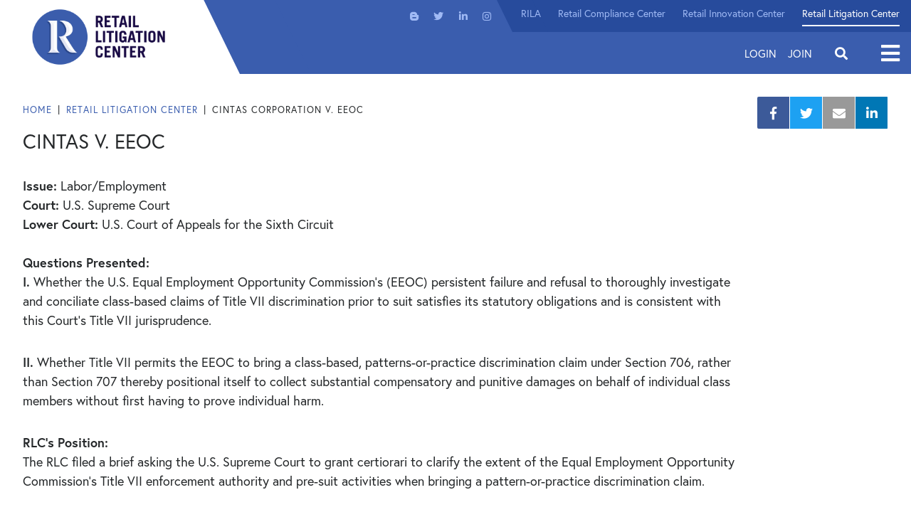

--- FILE ---
content_type: text/html; charset=utf-8
request_url: https://www.rila.org/retail-litigation-center/cintas-corporation-v-eeoc
body_size: 8618
content:
<!DOCTYPE html>
<html lang="en" class="">

<head id="head">
<meta charset="utf-8">
<meta http-equiv="X-UA-Compatible" content="IE=edge">
<meta name="viewport" content="width=device-width,initial-scale=1.0">
<link rel="preload" href="https://use.typekit.net/af/4eabcf/00000000000000003b9b12fd/27/l?primer=7cdcb44be4a7db8877ffa5c0007b8dd865b3bbc383831fe2ea177f62257a9191&fvd=n4&v=3" as="font" type="font/woff2">
<link href="/styles/main.css?v=8" rel="preload" as="style">
<script src="https://ajax.googleapis.com/ajax/libs/jquery/3.2.1/jquery.min.js"></script>
<script src="https://cdnjs.cloudflare.com/ajax/libs/popper.js/1.9.9/umd/popper.min.js" defer></script>
<script src="/js/frontEnd.js?v=8" defer></script>

    <link rel="apple-touch-icon" sizes="180x180" href="/img/icons/apple-touch-icon.png">
    <link rel="icon" type="image/png" sizes="32x32" href="/img/icons/rila-favicon-32x32.png">
    <link rel="icon" type="image/png" sizes="16x16" href="/img/icons/rila-favicon-16x16.png">
    <link rel="mask-icon" href="/img/icons/safari-pinned-tab.svg" color="#5bbad5">
    <link rel="shortcut icon" href="/rila-favicon.ico" type=“image/x-icon” />
    <meta name="msapplication-TileColor" content="#da532c">
    <meta name="msapplication-config" content="/img/icons/browserconfig.xml">
    <meta name="theme-color" content="#ffffff">

    <!-- Google Tag Manager -->
    <script>
        (function (w, d, s, l, i) {
            w[l] = w[l] || []; w[l].push({
                'gtm.start':
                    new Date().getTime(), event: 'gtm.js'
            }); var f = d.getElementsByTagName(s)[0],
                j = d.createElement(s), dl = l != 'dataLayer' ? '&l=' + l : ''; j.async = true; j.src =
                    'https://www.googletagmanager.com/gtm.js?id=' + i + dl; f.parentNode.insertBefore(j, f);
        })(window, document, 'script', 'dataLayer', 'GTM-NMFFRHF');</script>
    <!-- End Google Tag Manager -->




<title>Cintas Corporation v. EEOC </title>
<meta name="Description" content="Whether the U.S. EEOC persistent failure and refusal to thoroughly investigate and conciliate class-based claims of Title VII discrimination ">
<meta name="url" content="https://www.rila.org/retail-litigation-center/cintas-corporation-v-eeoc">
<link rel="canonical" href="https://www.rila.org/retail-litigation-center/cintas-corporation-v-eeoc">



<meta property="og:title" content="Cintas Corporation v. EEOC ">
<meta property="og:description" content="Whether the U.S. EEOC persistent failure and refusal to thoroughly investigate and conciliate class-based claims of Title VII discrimination ">
<meta property="og:image" content="https://www.rila.org/retail-litigation-center/%22%22">
<meta property="og:url" content="https://www.rila.org/retail-litigation-center/cintas-corporation-v-eeoc">



<meta property="twitter:title" content="Cintas Corporation v. EEOC ">
<meta property="twitter:description" content="Whether the U.S. EEOC persistent failure and refusal to thoroughly investigate and conciliate class-based claims of Title VII discrimination ">
<meta property="twitter:image" content="https://www.rila.org/retail-litigation-center/%22%22">






<style>      
	@import url("//hello.myfonts.net/count/3843dd");
	@import url("https://p.typekit.net/p.css?s=1&k=otq4uua&ht=tk&f=15528.15530.17252.17253&a=8046837&app=typekit&e=css");
	
	@font-face {
		font-family: 'TradeGothicLT-BoldCondTwenty';
		src: url('/fonts/typekit/3843DD_0_0.woff') format('woff');
		font-display: swap;
	}
	
	@font-face {
		font-family: 'Font Awesome 5 Brands';
		font-style: normal;
		font-weight: normal;
		src: url('/fonts/fa-brands-400.woff') format('woff'),
		url('/fonts/fa-brands-400.svg#fontawesome') format('svg');
		font-display: swap;
	}
	
	@font-face {
		font-family: 'Font Awesome 5 Free';
		font-style: normal;
		font-weight: 400;
		src: url('/fonts/fa-regular-400.woff') format('woff'),
		url('/fonts/fa-regular-400.svg#fontawesome') format('svg');
		font-display: swap;
	}
	
	@font-face {
		font-family: 'Font Awesome 5 Free';
		font-style: normal;
		font-weight: 900;
		src: url('/fonts/fa-solid-900.woff') format('woff'),
		url('/fonts/fa-solid-900.svg#fontawesome') format('svg');
		font-display: swap;
	}

    @font-face {
        font-family: "europa";
        src: url("https://use.typekit.net/af/f3ba4f/00000000000000003b9b12fa/27/l?primer=7cdcb44be4a7db8877ffa5c0007b8dd865b3bbc383831fe2ea177f62257a9191&fvd=n7&v=3") format("woff2"), url("https://use.typekit.net/af/f3ba4f/00000000000000003b9b12fa/27/d?primer=7cdcb44be4a7db8877ffa5c0007b8dd865b3bbc383831fe2ea177f62257a9191&fvd=n7&v=3") format("woff"), url("https://use.typekit.net/af/f3ba4f/00000000000000003b9b12fa/27/a?primer=7cdcb44be4a7db8877ffa5c0007b8dd865b3bbc383831fe2ea177f62257a9191&fvd=n7&v=3") format("opentype");
        font-display: swap;
        font-style: normal;
        font-weight: 700;
        font-stretch: normal;
    }
	
	@font-face {
		font-family:"europa";
		src:url("https://use.typekit.net/af/4eabcf/00000000000000003b9b12fd/27/l?primer=7cdcb44be4a7db8877ffa5c0007b8dd865b3bbc383831fe2ea177f62257a9191&fvd=n4&v=3") format("woff2"),url("https://use.typekit.net/af/4eabcf/00000000000000003b9b12fd/27/d?primer=7cdcb44be4a7db8877ffa5c0007b8dd865b3bbc383831fe2ea177f62257a9191&fvd=n4&v=3") format("woff"),url("https://use.typekit.net/af/4eabcf/00000000000000003b9b12fd/27/a?primer=7cdcb44be4a7db8877ffa5c0007b8dd865b3bbc383831fe2ea177f62257a9191&fvd=n4&v=3") format("opentype");
		font-display:swap;font-style:normal;font-weight:400;font-stretch:normal;
	}
	
	@font-face {
		font-family:"europa";
		src:url("https://use.typekit.net/af/e32ad9/00000000000000003b9b12fb/27/l?primer=7cdcb44be4a7db8877ffa5c0007b8dd865b3bbc383831fe2ea177f62257a9191&fvd=i4&v=3") format("woff2"),url("https://use.typekit.net/af/e32ad9/00000000000000003b9b12fb/27/d?primer=7cdcb44be4a7db8877ffa5c0007b8dd865b3bbc383831fe2ea177f62257a9191&fvd=i4&v=3") format("woff"),url("https://use.typekit.net/af/e32ad9/00000000000000003b9b12fb/27/a?primer=7cdcb44be4a7db8877ffa5c0007b8dd865b3bbc383831fe2ea177f62257a9191&fvd=i4&v=3") format("opentype");
		font-display:swap;font-style:italic;font-weight:400;font-stretch:normal;
	}
	
	@font-face {
		font-family:"europa";
		src:url("https://use.typekit.net/af/a6fa4a/00000000000000003b9b12fc/27/l?primer=7cdcb44be4a7db8877ffa5c0007b8dd865b3bbc383831fe2ea177f62257a9191&fvd=i7&v=3") format("woff2"),url("https://use.typekit.net/af/a6fa4a/00000000000000003b9b12fc/27/d?primer=7cdcb44be4a7db8877ffa5c0007b8dd865b3bbc383831fe2ea177f62257a9191&fvd=i7&v=3") format("woff"),url("https://use.typekit.net/af/a6fa4a/00000000000000003b9b12fc/27/a?primer=7cdcb44be4a7db8877ffa5c0007b8dd865b3bbc383831fe2ea177f62257a9191&fvd=i7&v=3") format("opentype");
		font-display:swap;font-style:italic;font-weight:700;font-stretch:normal;
	}
	
	.fab { &:before { font-family: 'Font Awesome 5 Brands'; } }
	.fa, .fas { &:before { font-family: 'Font Awesome 5 Free'; font-weight: 900; } }
	.tk-europa { font-family: "europa",sans-serif; }
</style>

<link href="/styles/main.css?v=8" rel="stylesheet">


		<link href="/img/content-images/logo-rlc.png" rel="preload" as="image">
</head>

    <link href="/Kentico/Content/Widgets/RichText/froala_style.css" rel="stylesheet"/>
<link href="/Content/FormSections/TwoColumnSection.css" rel="stylesheet"/>




<body>
        <!-- Google Tag Manager (noscript) -->
    <noscript>
        <iframe src="https://www.googletagmanager.com/ns.html?id=GTM-NMFFRHF" height="0" width="0" style="display:none;visibility:hidden"></iframe>
    </noscript>
    <!-- End Google Tag Manager (noscript) -->

    <div class="pageWrap">
        <header class="headerMain">
            <div class="headerMain-inner">
                <a class="headerMain-logo" href="/retail-litigation-center">
                    <img class="headerMain-logoImg" src="/img/content-images/logo-rlc.png" alt="Retail Litigation Center" width="257" height="80" />
                </a>
                <div class="headerMain-content">
                    <div class="headerMain-contentInner">
                        <div class="headerMain-utility">
                            <nav class="headerMain-social">

        <a class="headerMain-socialLink fab fa-blogger-b" href="/blog"  target=&quot;_blank&quot; >
            <span class="sr-only">Visit us on Blogger</span>
        </a>
        <a class="headerMain-socialLink fab fa-twitter" href="https://twitter.com/RILAtweets" >
            <span class="sr-only">Visit us on Twitter</span>
        </a>
        <a class="headerMain-socialLink fab fa-linkedin-in" href="https://www.linkedin.com/company/retail-industry-leaders-association-rila-" >
            <span class="sr-only">Visit us on LinkedIn</span>
        </a>
        <a class="headerMain-socialLink fab fa-instagram" href="https://www.instagram.com/rila_org/" >
            <span class="sr-only">Visit us on Instagram</span>
        </a>

</nav>
                            <nav class="headerMain-utilNav">

        <a class="headerMain-utilLink " href="/" >
            RILA
        </a>
        <a class="headerMain-utilLink " href="/retail-compliance-center" >
            Retail Compliance Center
        </a>
        <a class="headerMain-utilLink " href="/retail-innovation-center" >
            Retail Innovation Center
        </a>
        <a class="headerMain-utilLink is-selected" href="/retail-litigation-center" >
            Retail Litigation Center
        </a>

</nav>
                        </div>
                        <div class="headerMain-main">
                            
<div class="headerMain-login">
        <a class="headerMain-loginLink" href="/account/login?ReturnUrl=%2Fretail-litigation-center%2Fcintas-corporation-v-eeoc">Login</a>
        <a class="headerMain-loginLink" href="/join">Join</a>
</div>

                            <div class="headerMain-search">
                                <div class="headerMain-searchControls">
                                    <input id="js-search-form-text" class="headerMain-searchInput" type="text" placeholder="Enter Keyword">
                                    <a id="js-search-form-submit" class="headerMain-searchSubmit" href="#"></a>
                                </div>
                                <span class="headerMain-searchToggle"></span>
                            </div>
                            <div class="headerMain-navMainToggle">
                                <span class="headerMain-navMainToggleText">Open</span>
                            </div>
                        </div>
                    </div>
                </div>
            </div>
            <nav class="headerMain-navMain">
    <div class="headerMain-navMainInner">
        <div class="headerMain-navMainHeader">
            <a class="headerMain-navMainLogo" href=""><img class="headerMain-navMainLogoImg" src="/img/content-images/logo-white.svg" loading="lazy"></a>
            <div class="headerMain-navmainClose"><span class="headerMain-navMainToggleText"> Close</span></div>
        </div>
        <div class="headerMain-navMainContent">
            <ul class="headerMain-navMainList">

                    <li class="headerMain-navMainItem">
                        <a class="headerMain-navMainLink" href="/focus-areas" >
                            Our Focus
                        </a>

                            <div class="headerMain-navMainSub">
                                    <a class="headerMain-navMainSubLink" href="/focus-areas/asset-protection" >
                                        Asset Protection
                                    </a>
                                    <a class="headerMain-navMainSubLink" href="/focus-areas/finance" >
                                        Finance
                                    </a>
                                    <a class="headerMain-navMainSubLink" href="/focus-areas/human-resources" >
                                        Workforce
                                    </a>
                                    <a class="headerMain-navMainSubLink" href="/focus-areas/legal-affairs-compliance" >
                                        Legal Affairs &amp; Compliance
                                    </a>
                                    <a class="headerMain-navMainSubLink" href="/focus-areas/supply-chain" >
                                        Supply Chain
                                    </a>
                                    <a class="headerMain-navMainSubLink" href="/focus-areas/sustainability-environment" >
                                        Sustainability / Environment 
                                    </a>
                                    <a class="headerMain-navMainSubLink" href="/focus-areas/technology-and-innovation" >
                                        Technology &amp; Innovation
                                    </a>
                            </div>
                    </li>
                    <li class="headerMain-navMainItem">
                        <a class="headerMain-navMainLink" href="/insights" >
                            Retail Insights
                        </a>

                            <div class="headerMain-navMainSub">
                                    <a class="headerMain-navMainSubLink" href="/blog" >
                                        Blog
                                    </a>
                                    <a class="headerMain-navMainSubLink" href="/press-room" >
                                        Press Room
                                    </a>
                            </div>
                    </li>
                    <li class="headerMain-navMainItem">
                        <a class="headerMain-navMainLink" href="/focus-areas/public-policy" >
                            Public Policy
                        </a>

                            <div class="headerMain-navMainSub">
                                    <a class="headerMain-navMainSubLink" href="/focus-areas/public-policy/message-from-president" >
                                        Message from President
                                    </a>
                                    <a class="headerMain-navMainSubLink" href="/retail-works-for-all-of-us" >
                                        Public Policy Agenda
                                    </a>
                                    <a class="headerMain-navMainSubLink" href="https://www.rila.org/regulatory-comment-letters" >
                                        Regulatory Comments
                                    </a>
                            </div>
                    </li>
                    <li class="headerMain-navMainItem">
                        <a class="headerMain-navMainLink" href="/events" >
                            Events
                        </a>

                            <div class="headerMain-navMainSub">
                                    <a class="headerMain-navMainSubLink" href="/conferences/retail-ceo-forum" >
                                        Retail CEO Forum
                                    </a>
                                    <a class="headerMain-navMainSubLink" href="/conferences/retail-supply-chain-conference" >
                                        LINK: Retail Supply Chain Conference
                                    </a>
                                    <a class="headerMain-navMainSubLink" href="/conferences/retail-asset-protection-conference" >
                                        Retail Asset Protection Conference
                                    </a>
                                    <a class="headerMain-navMainSubLink" href="/conferences/retail-law-conference" >
                                        Retail Law Conference
                                    </a>
                            </div>
                    </li>
                    <li class="headerMain-navMainItem">
                        <a class="headerMain-navMainLink" href="/get-involved" >
                            Get Involved
                        </a>

                            <div class="headerMain-navMainSub">
                                    <a class="headerMain-navMainSubLink" href="/join" >
                                        Retailers
                                    </a>
                                    <a class="headerMain-navMainSubLink" href="/get-involved/consumer-product-manufacturers" >
                                        Consumer Product Manufacturers 
                                    </a>
                                    <a class="headerMain-navMainSubLink" href="/get-involved/vendors-and-solution-providers" >
                                        Vendor &amp; Solution Providers
                                    </a>
                                    <a class="headerMain-navMainSubLink" href="/committees" >
                                        Councils &amp; Committees
                                    </a>
                            </div>
                    </li>
                    <li class="headerMain-navMainItem">
                        <a class="headerMain-navMainLink" href="/about-rila" >
                            About Rila
                        </a>

                            <div class="headerMain-navMainSub">
                                    <a class="headerMain-navMainSubLink" href="/about-rila/board-of-directors" >
                                        Board of Directors
                                    </a>
                                    <a class="headerMain-navMainSubLink" href="/about-rila/staff" >
                                        RILA Staff
                                    </a>
                                    <a class="headerMain-navMainSubLink" href="/about-rila/our-membership" >
                                        Our Members
                                    </a>
                                    <a class="headerMain-navMainSubLink" href="/about-rila/careers-at-rila" >
                                        Careers at RILA
                                    </a>
                                    <a class="headerMain-navMainSubLink" href="/about-rila/contact-us" >
                                        Contact us
                                    </a>
                            </div>
                    </li>
                    <li class="headerMain-navMainItem">
                        <a class="headerMain-navMainLink" href="/retail-compliance-center" >
                            Retail Compliance Center
                        </a>

                            <div class="headerMain-navMainSub">
                                    <a class="headerMain-navMainSubLink" href="https://www.rila.org/retail-compliance-center/about-the-retail-compliance-center" >
                                        About
                                    </a>
                                    <a class="headerMain-navMainSubLink" href="https://www.rila.org/retail-compliance-center/regulations" >
                                        Regulatory Resources
                                    </a>
                                    <a class="headerMain-navMainSubLink" href="/retail-compliance-center/build-your-skills-and-knowledge" >
                                        Webinars
                                    </a>
                            </div>
                    </li>
                    <li class="headerMain-navMainItem">
                        <a class="headerMain-navMainLink" href="/retail-litigation-center" >
                            Retail Litigation Center
                        </a>

                            <div class="headerMain-navMainSub">
                                    <a class="headerMain-navMainSubLink" href="/retail-litigation-center/appellate-division" >
                                        Appellate Division
                                    </a>
                                    <a class="headerMain-navMainSubLink" href="/retail-litigation-center/defense-division" >
                                        Defense Division
                                    </a>
                                    <a class="headerMain-navMainSubLink" href="/retail-litigation-center/board-of-directors" >
                                        Board of Directors
                                    </a>
                                    <a class="headerMain-navMainSubLink" href="/retail-litigation-center/membership" >
                                        Get Involved
                                    </a>
                            </div>
                    </li>

            </ul>
        </div>
    </div>
</nav>
            <div class="headerMain-navMainOverlay"></div>
        </header>
        <main class="contentMain">
            






<section class="section section--paddedX">
    <div class="section-inner">
        <div class="pageMeta">

            <ul class="breadCrumb">
        <li class="breadCrumb-item">
            <a class="breadCrumb-link" href="/">
                Home
            </a>
        </li>
        <li class="breadCrumb-item">
            <a class="breadCrumb-link" href="/retail-litigation-center">
                Retail Litigation Center
            </a>
        </li>
    <li class="breadCrumb-item">Cintas Corporation v. EEOC </li>
            </ul>

            <ul class="socialBar">

                <li class="socialBar-item">
                    <a class="socialBar-link fa-facebook-f fab" href="https://www.facebook.com/sharer/sharer.php?u=https://www.rila.org/retail-litigation-center/cintas-corporation-v-eeoc">
                        <span class="socialBar-text">Facebook</span>
                    </a>
                </li>

                <li class="socialBar-item">
                    <a class="socialBar-link fa-twitter fab" href="https://twitter.com/intent/tweet?url=https://www.rila.org/retail-litigation-center/cintas-corporation-v-eeoc&amp;text=Cintas Corporation v. EEOC ">
                        <span class="socialBar-text">Twitter</span>
                    </a>
                </li>

                <li class="socialBar-item">
                    <a class="socialBar-link fa-envelope fas" href="mailto:?to=&amp;body=https://www.rila.org/retail-litigation-center/cintas-corporation-v-eeoc&amp;subject=Cintas Corporation v. EEOC ">
                        <span class="socialBar-text">Mail</span>
                    </a>
                </li>

                <li class="socialBar-item">
                    <a class="socialBar-link fa-linkedin-in fab" href="http://www.linkedin.com/shareArticle?mini=true&amp;url=https://www.rila.org/retail-litigation-center/cintas-corporation-v-eeoc&amp;title=Cintas Corporation v. EEOC ">
                        <span class="socialBar-text">LinkedIn</span>
                    </a>
                </li>

            </ul>
        </div>
    </div>
</section>






    <section class="section section--paddedX">
        <div class="section-inner">
            <div class="g g--alignLeft">
                <div class="g-lg-10">
                    
<h3>CINTAS V. EEOC</h3>

<p><strong>Issue:</strong>&nbsp;Labor/Employment<br />
<strong>Court:&nbsp;</strong>U.S. Supreme Court<br />
<strong>Lower Court:&nbsp;</strong>U.S. Court of Appeals for the Sixth Circuit<br />
<br />
<strong>Questions Presented:</strong><br />
<strong>I.</strong>&nbsp;Whether the U.S. Equal Employment Opportunity Commission&#39;s (EEOC) persistent failure and refusal to thoroughly investigate and conciliate class-based claims of Title VII discrimination prior to suit satisfies its statutory obligations and is consistent with this Court&#39;s Title VII jurisprudence.</p>

<p><strong>II.&nbsp;</strong>Whether Title VII permits the EEOC to bring a class-based, patterns-or-practice discrimination claim under Section 706, rather than Section 707 thereby positional itself to collect substantial compensatory and punitive damages on behalf of individual class members without first having to prove individual harm.</p>

<p><strong>RLC&#39;s Position:</strong><br />
The RLC filed a brief asking the U.S. Supreme Court to grant certiorari to clarify the extent of the Equal Employment Opportunity Commission&#39;s Title VII enforcement authority and pre-suit activities when bringing a pattern-or-practice discrimination claim.<br />
<br />
<strong>Case Outcome:&nbsp;</strong><br />
The Court denied the employer&#39;s petition for&nbsp;<em>certiorari.</em></p>

<p><strong>Procedural History and Case Documents:</strong></p>

<ul>
	<li><a href="http://www.chamberlitigation.com/sites/default/files/scotus/files/2013/Cert.%20petition%20--%20Cintas%20v.%20EEOC%20%28U.S.%20Supreme%20Court%29.pdf"><em>Certiorari</em>&nbsp;petition</a>&nbsp;filed April 2013</li>
	<li>Petition denied October 2013</li>
</ul>
<strong>Please use the DOWNLOAD button below to access the RLC&#39;s Brief.</strong>

                </div>
            </div>
        </div>
    </section>

        <p class="text-center">
            <a class="btn btn--secondary px-5" href="/resources.download?downloadPath=https%3A%2F%2Frilastagemedia.blob.core.windows.net%2Frila-web%2Frila.web%2Fmedia%2Fmedia%2Fpdfs%2Frlc%2Frlc%20appellate%20briefs%2F2013%2Fcintas-v-eeoc.pdf%3Fext%3D.pdf&amp;downloadTitle=Cintas%20Corporation%20v.%20EEOC%20" target="_blank"><i class="fa fa-download"></i>&nbsp;&nbsp;Download</a>
        </p>
        <hr>


        </main>
        

<section class="subscribeBar" id="c23b406c-60d6-4346-ba7c-55891c339677">
    <div class="subscribeBar-inner">
        <h2 class="subscribeBar-heading">Stay in the know</h2>
        <p class="subscribeBar-blurb">Subscribe to our newsletter</p>
<form action="/emailsubscription/subscribe" data-ajax="true" data-ajax-mode="replace-with" data-ajax-update="#c23b406c-60d6-4346-ba7c-55891c339677" id="form0" method="post">            <input type="hidden" name="code" value="default" />
            <div class="subscribeBar-controls" formValidate>
                <div class="formBlock subscribeBar-formBlock">
                    <label class="subscribeBar-label" for="subscribe">Email address</label>
                    <input class="formInput subscribeBar-formInput" type="email" placeholder="Enter email address" id="subscribe" name="email" required>
                </div>
                <input class="btn btn--secondary formValidate-submit" type="submit" value="subscribe">
            </div>
</form>    </div>
</section>

<footer class="footerMain">
    <div class="footerMain-inner">
        <nav class="footerMain-nav">
                <a class="footerMain-navLink" href="/focus-areas" >
                    Our Focus
                </a>
                <a class="footerMain-navLink" href="/focus-areas/public-policy" >
                    Policy &amp; Advocacy
                </a>
                <a class="footerMain-navLink" href="/insights" >
                    Insights
                </a>
        </nav>
        <nav class="footerMain-nav">
                <a class="footerMain-navLink" href="/events" >
                    Events
                </a>
                <a class="footerMain-navLink" href="/get-involved" >
                    Get Involved
                </a>
                <a class="footerMain-navLink" href="/about-rila" >
                    About Rila
                </a>
                <a class="footerMain-navLink" href="/about-rila/contact-us" >
                    Contact Us
                </a>
        </nav>
        <div class="footerMain-location" itemscope="" itemtype="http://schema.org/LocalBusiness">
            <a class="footerMain-logo" href="">
                <img class="footerMain-logoImg" src="/img/content-images/logo-footer.svg" alt="" loading="lazy">
            </a>
            <span itemprop="name">Retail Industry Leaders Association</span>
            <span itemprop="address" itemscope="" itemtype="http://schema.org/PostalAddress">
                <span itemprop="streetAddress">99 M Street SE, Suite 700</span>
                <span itemprop="addressLocality">Washington, </span>
                <span itemprop="addressRegion">DC</span>
                <span itemprop="postalCode">20003</span>
            </span>
            <span itemprop="telephone">(202) 869-0200</span>
        </div>
        <nav class="footerMain-social">
                <a class="footerMain-socialLink fab fa-blogger-b" href="/blog"  target=&quot;_blank&quot; ><span class="sr-only">Visit us on Blogger</span></a>
                <a class="footerMain-socialLink fab fa-twitter" href="https://twitter.com/RILAtweets" ><span class="sr-only">Visit us on Twitter</span></a>
                <a class="footerMain-socialLink fab fa-linkedin-in" href="https://www.linkedin.com/company/retail-industry-leaders-association-rila-" ><span class="sr-only">Visit us on LinkedIn</span></a>
                <a class="footerMain-socialLink fab fa-instagram" href="https://www.instagram.com/rila_org/" ><span class="sr-only">Visit us on Instagram</span></a>
        </nav>
        <div class="footerMain-collateral">
            <ul class="footerMain-collateralList">
                    <li class="footerMain-collateralItem">
                        <a href="/about-rila/privacy-policy" >
                            Privacy Policy
                        </a>
                    </li>
                    <li class="footerMain-collateralItem">
                        <a href="/about-rila/terms-of-use" >
                            Terms of Use
                        </a>
                    </li>
                    <li class="footerMain-collateralItem">
                        <a href="/about-rila/dmca-policy" >
                            DMCA Policy
                        </a>
                    </li>
                    <li class="footerMain-collateralItem">
                        <a href="/articles/antitrust-statement" >
                            Antitrust Statement
                        </a>
                    </li>
                <li class="footerMain-collateralItem">
                    &copy; Copyright 2026 Retail Industry Leaders Association. All rights reserved.
                </li>
            </ul>
        </div>
    </div>
</footer>
    </div>

    
    <script src="/Kentico/Content/FormComponents/FileUploader/file-uploader.js"></script>
<script src="/Kentico/Content/FormComponents/USPhone/inputmask.js"></script>
<script src="/Kentico/Scripts/forms/updatableFormHelper.js"></script>



<div class="popups">
	<div id="popup_external">
		<div class="popup-copy">
			<p>The Retail Compliance Center provides this external link for informational purposes and cannot vouch for the accuracy or completeness of the information.</p>
		</div>
		<div class="popup-buttons"><a class="popup-btn btn js-externalLink" href="">Continue</a><a class="popup-btn btn btn--secondary js-closePopup" href="">Cancel</a></div>
	</div>

	<div id="popup_footerlink" style="margin:0;background-color:#201547;padding:30px">
		<div class="popup-copy">
			<p style="color:#fff" id="js-footerlink-text">

			</p>
		</div>
	</div>
</div>

<script src="/Kentico.Resource/Activities/KenticoActivityLogger/Logger.js"></script>

<script src='/Scripts/backend.js?' defer></script>

<script src='/Scripts/jquery.unobtrusive-ajax.js' defer></script>

<script src='/Scripts/backend.js?' defer></script>



<script>
    !function (f, e, a, t, h, r) {
        if (!f[h]) {
            r = f[h] = function () {
                r.invoke ?
                    r.invoke.apply(r, arguments) : r.queue.push(arguments)
            },
                r.queue = [], r.loaded = 1 * new Date, r.version = "1.0.0",
                f.FeathrBoomerang = r; var g = e.createElement(a),
                    h = e.getElementsByTagName("head")[0] || e.getElementsByTagName("script")[0].parentNode;
            g.async = !0, g.src = t, h.appendChild(g)
        }
    }(window, document, "script", "https://cdn.feathr.co/js/boomerang.min.js", "feathr");

    feathr("fly", "5b69d19aef7cae4666a4121a");
    feathr("sprinkle", "page_view");
</script>


<script type="text/javascript">
    _linkedin_partner_id = "1223458";
    window._linkedin_data_partner_ids = window._linkedin_data_partner_ids || [];
    window._linkedin_data_partner_ids.push(_linkedin_partner_id);
</script>

<script type="text/javascript">
    (function () { var s = document.getElementsByTagName("script")[0]; var b = document.createElement("script"); b.type = "text/javascript"; b.async = true; b.src = "https://snap.licdn.com/li.lms-analytics/insight.min.js"; s.parentNode.insertBefore(b, s); }
    )();
</script>

<noscript>
    <img height="1" width="1" style="display:none;" alt="" src="https://px.ads.linkedin.com/collect/?pid=1223458&fmt=gif" loading="lazy" />
</noscript>


</body>
</html>

--- FILE ---
content_type: text/javascript
request_url: https://polo.feathr.co/v1/analytics/match/script.js?a_id=5b69d19aef7cae4666a4121a&pk=feathr
body_size: -596
content:
(function (w) {
    
        
    if (typeof w.feathr === 'function') {
        w.feathr('integrate', 'ttd', '6968baff101a18000253f05d');
    }
        
        
    if (typeof w.feathr === 'function') {
        w.feathr('match', '6968baff101a18000253f05d');
    }
        
    
}(window));